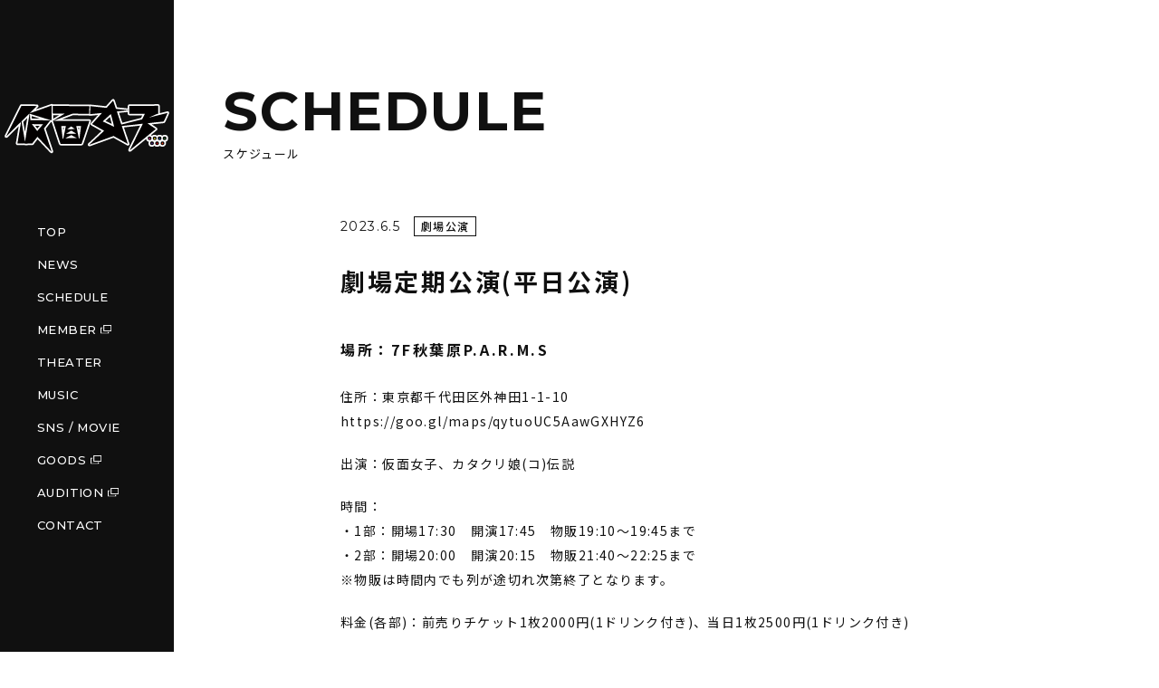

--- FILE ---
content_type: text/html; charset=UTF-8
request_url: https://kamen-joshi.com/mc-events/%E5%8A%87%E5%A0%B4%E5%AE%9A%E6%9C%9F%E5%85%AC%E6%BC%94%E5%B9%B3%E6%97%A5%E5%85%AC%E6%BC%94-32/?mc_id=204
body_size: 8630
content:
<!DOCTYPE html>
<html lang="ja">

<head>

  <meta charset="UTF-8">
  <title>

    
    劇場定期公演(平日公演) | 仮面女子-KamenJoshi- 公式サイト
    
  </title>
  <meta name="description" content="">
  <meta name="keywords" content="">
  <meta name="format-detection" content="telephone=no">
  <meta name="viewport" content="width=device-width,initial-scale=1,0">

  
  <link href="https://kamen-joshi.com/wp-content/themes/kamenjoshi/assets/css/common.css" rel="stylesheet">
  <link href="https://kamen-joshi.com/wp-content/themes/kamenjoshi/assets/css/main.css" rel="stylesheet">

    <link href="https://kamen-joshi.com/wp-content/themes/kamenjoshi/assets/css/calendar.css" rel="stylesheet">
  

  

  <script src="https://ajax.googleapis.com/ajax/libs/jquery/3.3.1/jquery.min.js"></script>

  
  
  <script src="https://kamen-joshi.com/wp-content/themes/kamenjoshi/assets/js/common.js"></script>

  <meta name='robots' content='max-image-preview:large' />
<link rel='dns-prefetch' href='//stats.wp.com' />
<link rel="alternate" title="oEmbed (JSON)" type="application/json+oembed" href="https://kamen-joshi.com/wp-json/oembed/1.0/embed?url=https%3A%2F%2Fkamen-joshi.com%2Fmc-events%2F%25e5%258a%2587%25e5%25a0%25b4%25e5%25ae%259a%25e6%259c%259f%25e5%2585%25ac%25e6%25bc%2594%25e5%25b9%25b3%25e6%2597%25a5%25e5%2585%25ac%25e6%25bc%2594-32%2F" />
<link rel="alternate" title="oEmbed (XML)" type="text/xml+oembed" href="https://kamen-joshi.com/wp-json/oembed/1.0/embed?url=https%3A%2F%2Fkamen-joshi.com%2Fmc-events%2F%25e5%258a%2587%25e5%25a0%25b4%25e5%25ae%259a%25e6%259c%259f%25e5%2585%25ac%25e6%25bc%2594%25e5%25b9%25b3%25e6%2597%25a5%25e5%2585%25ac%25e6%25bc%2594-32%2F&#038;format=xml" />
<style id='wp-img-auto-sizes-contain-inline-css' type='text/css'>
img:is([sizes=auto i],[sizes^="auto," i]){contain-intrinsic-size:3000px 1500px}
/*# sourceURL=wp-img-auto-sizes-contain-inline-css */
</style>
<style id='wp-emoji-styles-inline-css' type='text/css'>

	img.wp-smiley, img.emoji {
		display: inline !important;
		border: none !important;
		box-shadow: none !important;
		height: 1em !important;
		width: 1em !important;
		margin: 0 0.07em !important;
		vertical-align: -0.1em !important;
		background: none !important;
		padding: 0 !important;
	}
/*# sourceURL=wp-emoji-styles-inline-css */
</style>
<style id='wp-block-library-inline-css' type='text/css'>
:root{--wp-block-synced-color:#7a00df;--wp-block-synced-color--rgb:122,0,223;--wp-bound-block-color:var(--wp-block-synced-color);--wp-editor-canvas-background:#ddd;--wp-admin-theme-color:#007cba;--wp-admin-theme-color--rgb:0,124,186;--wp-admin-theme-color-darker-10:#006ba1;--wp-admin-theme-color-darker-10--rgb:0,107,160.5;--wp-admin-theme-color-darker-20:#005a87;--wp-admin-theme-color-darker-20--rgb:0,90,135;--wp-admin-border-width-focus:2px}@media (min-resolution:192dpi){:root{--wp-admin-border-width-focus:1.5px}}.wp-element-button{cursor:pointer}:root .has-very-light-gray-background-color{background-color:#eee}:root .has-very-dark-gray-background-color{background-color:#313131}:root .has-very-light-gray-color{color:#eee}:root .has-very-dark-gray-color{color:#313131}:root .has-vivid-green-cyan-to-vivid-cyan-blue-gradient-background{background:linear-gradient(135deg,#00d084,#0693e3)}:root .has-purple-crush-gradient-background{background:linear-gradient(135deg,#34e2e4,#4721fb 50%,#ab1dfe)}:root .has-hazy-dawn-gradient-background{background:linear-gradient(135deg,#faaca8,#dad0ec)}:root .has-subdued-olive-gradient-background{background:linear-gradient(135deg,#fafae1,#67a671)}:root .has-atomic-cream-gradient-background{background:linear-gradient(135deg,#fdd79a,#004a59)}:root .has-nightshade-gradient-background{background:linear-gradient(135deg,#330968,#31cdcf)}:root .has-midnight-gradient-background{background:linear-gradient(135deg,#020381,#2874fc)}:root{--wp--preset--font-size--normal:16px;--wp--preset--font-size--huge:42px}.has-regular-font-size{font-size:1em}.has-larger-font-size{font-size:2.625em}.has-normal-font-size{font-size:var(--wp--preset--font-size--normal)}.has-huge-font-size{font-size:var(--wp--preset--font-size--huge)}.has-text-align-center{text-align:center}.has-text-align-left{text-align:left}.has-text-align-right{text-align:right}.has-fit-text{white-space:nowrap!important}#end-resizable-editor-section{display:none}.aligncenter{clear:both}.items-justified-left{justify-content:flex-start}.items-justified-center{justify-content:center}.items-justified-right{justify-content:flex-end}.items-justified-space-between{justify-content:space-between}.screen-reader-text{border:0;clip-path:inset(50%);height:1px;margin:-1px;overflow:hidden;padding:0;position:absolute;width:1px;word-wrap:normal!important}.screen-reader-text:focus{background-color:#ddd;clip-path:none;color:#444;display:block;font-size:1em;height:auto;left:5px;line-height:normal;padding:15px 23px 14px;text-decoration:none;top:5px;width:auto;z-index:100000}html :where(.has-border-color){border-style:solid}html :where([style*=border-top-color]){border-top-style:solid}html :where([style*=border-right-color]){border-right-style:solid}html :where([style*=border-bottom-color]){border-bottom-style:solid}html :where([style*=border-left-color]){border-left-style:solid}html :where([style*=border-width]){border-style:solid}html :where([style*=border-top-width]){border-top-style:solid}html :where([style*=border-right-width]){border-right-style:solid}html :where([style*=border-bottom-width]){border-bottom-style:solid}html :where([style*=border-left-width]){border-left-style:solid}html :where(img[class*=wp-image-]){height:auto;max-width:100%}:where(figure){margin:0 0 1em}html :where(.is-position-sticky){--wp-admin--admin-bar--position-offset:var(--wp-admin--admin-bar--height,0px)}@media screen and (max-width:600px){html :where(.is-position-sticky){--wp-admin--admin-bar--position-offset:0px}}

/*# sourceURL=wp-block-library-inline-css */
</style><style id='global-styles-inline-css' type='text/css'>
:root{--wp--preset--aspect-ratio--square: 1;--wp--preset--aspect-ratio--4-3: 4/3;--wp--preset--aspect-ratio--3-4: 3/4;--wp--preset--aspect-ratio--3-2: 3/2;--wp--preset--aspect-ratio--2-3: 2/3;--wp--preset--aspect-ratio--16-9: 16/9;--wp--preset--aspect-ratio--9-16: 9/16;--wp--preset--color--black: #000000;--wp--preset--color--cyan-bluish-gray: #abb8c3;--wp--preset--color--white: #ffffff;--wp--preset--color--pale-pink: #f78da7;--wp--preset--color--vivid-red: #cf2e2e;--wp--preset--color--luminous-vivid-orange: #ff6900;--wp--preset--color--luminous-vivid-amber: #fcb900;--wp--preset--color--light-green-cyan: #7bdcb5;--wp--preset--color--vivid-green-cyan: #00d084;--wp--preset--color--pale-cyan-blue: #8ed1fc;--wp--preset--color--vivid-cyan-blue: #0693e3;--wp--preset--color--vivid-purple: #9b51e0;--wp--preset--gradient--vivid-cyan-blue-to-vivid-purple: linear-gradient(135deg,rgb(6,147,227) 0%,rgb(155,81,224) 100%);--wp--preset--gradient--light-green-cyan-to-vivid-green-cyan: linear-gradient(135deg,rgb(122,220,180) 0%,rgb(0,208,130) 100%);--wp--preset--gradient--luminous-vivid-amber-to-luminous-vivid-orange: linear-gradient(135deg,rgb(252,185,0) 0%,rgb(255,105,0) 100%);--wp--preset--gradient--luminous-vivid-orange-to-vivid-red: linear-gradient(135deg,rgb(255,105,0) 0%,rgb(207,46,46) 100%);--wp--preset--gradient--very-light-gray-to-cyan-bluish-gray: linear-gradient(135deg,rgb(238,238,238) 0%,rgb(169,184,195) 100%);--wp--preset--gradient--cool-to-warm-spectrum: linear-gradient(135deg,rgb(74,234,220) 0%,rgb(151,120,209) 20%,rgb(207,42,186) 40%,rgb(238,44,130) 60%,rgb(251,105,98) 80%,rgb(254,248,76) 100%);--wp--preset--gradient--blush-light-purple: linear-gradient(135deg,rgb(255,206,236) 0%,rgb(152,150,240) 100%);--wp--preset--gradient--blush-bordeaux: linear-gradient(135deg,rgb(254,205,165) 0%,rgb(254,45,45) 50%,rgb(107,0,62) 100%);--wp--preset--gradient--luminous-dusk: linear-gradient(135deg,rgb(255,203,112) 0%,rgb(199,81,192) 50%,rgb(65,88,208) 100%);--wp--preset--gradient--pale-ocean: linear-gradient(135deg,rgb(255,245,203) 0%,rgb(182,227,212) 50%,rgb(51,167,181) 100%);--wp--preset--gradient--electric-grass: linear-gradient(135deg,rgb(202,248,128) 0%,rgb(113,206,126) 100%);--wp--preset--gradient--midnight: linear-gradient(135deg,rgb(2,3,129) 0%,rgb(40,116,252) 100%);--wp--preset--font-size--small: 13px;--wp--preset--font-size--medium: 20px;--wp--preset--font-size--large: 36px;--wp--preset--font-size--x-large: 42px;--wp--preset--spacing--20: 0.44rem;--wp--preset--spacing--30: 0.67rem;--wp--preset--spacing--40: 1rem;--wp--preset--spacing--50: 1.5rem;--wp--preset--spacing--60: 2.25rem;--wp--preset--spacing--70: 3.38rem;--wp--preset--spacing--80: 5.06rem;--wp--preset--shadow--natural: 6px 6px 9px rgba(0, 0, 0, 0.2);--wp--preset--shadow--deep: 12px 12px 50px rgba(0, 0, 0, 0.4);--wp--preset--shadow--sharp: 6px 6px 0px rgba(0, 0, 0, 0.2);--wp--preset--shadow--outlined: 6px 6px 0px -3px rgb(255, 255, 255), 6px 6px rgb(0, 0, 0);--wp--preset--shadow--crisp: 6px 6px 0px rgb(0, 0, 0);}:where(.is-layout-flex){gap: 0.5em;}:where(.is-layout-grid){gap: 0.5em;}body .is-layout-flex{display: flex;}.is-layout-flex{flex-wrap: wrap;align-items: center;}.is-layout-flex > :is(*, div){margin: 0;}body .is-layout-grid{display: grid;}.is-layout-grid > :is(*, div){margin: 0;}:where(.wp-block-columns.is-layout-flex){gap: 2em;}:where(.wp-block-columns.is-layout-grid){gap: 2em;}:where(.wp-block-post-template.is-layout-flex){gap: 1.25em;}:where(.wp-block-post-template.is-layout-grid){gap: 1.25em;}.has-black-color{color: var(--wp--preset--color--black) !important;}.has-cyan-bluish-gray-color{color: var(--wp--preset--color--cyan-bluish-gray) !important;}.has-white-color{color: var(--wp--preset--color--white) !important;}.has-pale-pink-color{color: var(--wp--preset--color--pale-pink) !important;}.has-vivid-red-color{color: var(--wp--preset--color--vivid-red) !important;}.has-luminous-vivid-orange-color{color: var(--wp--preset--color--luminous-vivid-orange) !important;}.has-luminous-vivid-amber-color{color: var(--wp--preset--color--luminous-vivid-amber) !important;}.has-light-green-cyan-color{color: var(--wp--preset--color--light-green-cyan) !important;}.has-vivid-green-cyan-color{color: var(--wp--preset--color--vivid-green-cyan) !important;}.has-pale-cyan-blue-color{color: var(--wp--preset--color--pale-cyan-blue) !important;}.has-vivid-cyan-blue-color{color: var(--wp--preset--color--vivid-cyan-blue) !important;}.has-vivid-purple-color{color: var(--wp--preset--color--vivid-purple) !important;}.has-black-background-color{background-color: var(--wp--preset--color--black) !important;}.has-cyan-bluish-gray-background-color{background-color: var(--wp--preset--color--cyan-bluish-gray) !important;}.has-white-background-color{background-color: var(--wp--preset--color--white) !important;}.has-pale-pink-background-color{background-color: var(--wp--preset--color--pale-pink) !important;}.has-vivid-red-background-color{background-color: var(--wp--preset--color--vivid-red) !important;}.has-luminous-vivid-orange-background-color{background-color: var(--wp--preset--color--luminous-vivid-orange) !important;}.has-luminous-vivid-amber-background-color{background-color: var(--wp--preset--color--luminous-vivid-amber) !important;}.has-light-green-cyan-background-color{background-color: var(--wp--preset--color--light-green-cyan) !important;}.has-vivid-green-cyan-background-color{background-color: var(--wp--preset--color--vivid-green-cyan) !important;}.has-pale-cyan-blue-background-color{background-color: var(--wp--preset--color--pale-cyan-blue) !important;}.has-vivid-cyan-blue-background-color{background-color: var(--wp--preset--color--vivid-cyan-blue) !important;}.has-vivid-purple-background-color{background-color: var(--wp--preset--color--vivid-purple) !important;}.has-black-border-color{border-color: var(--wp--preset--color--black) !important;}.has-cyan-bluish-gray-border-color{border-color: var(--wp--preset--color--cyan-bluish-gray) !important;}.has-white-border-color{border-color: var(--wp--preset--color--white) !important;}.has-pale-pink-border-color{border-color: var(--wp--preset--color--pale-pink) !important;}.has-vivid-red-border-color{border-color: var(--wp--preset--color--vivid-red) !important;}.has-luminous-vivid-orange-border-color{border-color: var(--wp--preset--color--luminous-vivid-orange) !important;}.has-luminous-vivid-amber-border-color{border-color: var(--wp--preset--color--luminous-vivid-amber) !important;}.has-light-green-cyan-border-color{border-color: var(--wp--preset--color--light-green-cyan) !important;}.has-vivid-green-cyan-border-color{border-color: var(--wp--preset--color--vivid-green-cyan) !important;}.has-pale-cyan-blue-border-color{border-color: var(--wp--preset--color--pale-cyan-blue) !important;}.has-vivid-cyan-blue-border-color{border-color: var(--wp--preset--color--vivid-cyan-blue) !important;}.has-vivid-purple-border-color{border-color: var(--wp--preset--color--vivid-purple) !important;}.has-vivid-cyan-blue-to-vivid-purple-gradient-background{background: var(--wp--preset--gradient--vivid-cyan-blue-to-vivid-purple) !important;}.has-light-green-cyan-to-vivid-green-cyan-gradient-background{background: var(--wp--preset--gradient--light-green-cyan-to-vivid-green-cyan) !important;}.has-luminous-vivid-amber-to-luminous-vivid-orange-gradient-background{background: var(--wp--preset--gradient--luminous-vivid-amber-to-luminous-vivid-orange) !important;}.has-luminous-vivid-orange-to-vivid-red-gradient-background{background: var(--wp--preset--gradient--luminous-vivid-orange-to-vivid-red) !important;}.has-very-light-gray-to-cyan-bluish-gray-gradient-background{background: var(--wp--preset--gradient--very-light-gray-to-cyan-bluish-gray) !important;}.has-cool-to-warm-spectrum-gradient-background{background: var(--wp--preset--gradient--cool-to-warm-spectrum) !important;}.has-blush-light-purple-gradient-background{background: var(--wp--preset--gradient--blush-light-purple) !important;}.has-blush-bordeaux-gradient-background{background: var(--wp--preset--gradient--blush-bordeaux) !important;}.has-luminous-dusk-gradient-background{background: var(--wp--preset--gradient--luminous-dusk) !important;}.has-pale-ocean-gradient-background{background: var(--wp--preset--gradient--pale-ocean) !important;}.has-electric-grass-gradient-background{background: var(--wp--preset--gradient--electric-grass) !important;}.has-midnight-gradient-background{background: var(--wp--preset--gradient--midnight) !important;}.has-small-font-size{font-size: var(--wp--preset--font-size--small) !important;}.has-medium-font-size{font-size: var(--wp--preset--font-size--medium) !important;}.has-large-font-size{font-size: var(--wp--preset--font-size--large) !important;}.has-x-large-font-size{font-size: var(--wp--preset--font-size--x-large) !important;}
/*# sourceURL=global-styles-inline-css */
</style>

<style id='classic-theme-styles-inline-css' type='text/css'>
/*! This file is auto-generated */
.wp-block-button__link{color:#fff;background-color:#32373c;border-radius:9999px;box-shadow:none;text-decoration:none;padding:calc(.667em + 2px) calc(1.333em + 2px);font-size:1.125em}.wp-block-file__button{background:#32373c;color:#fff;text-decoration:none}
/*# sourceURL=/wp-includes/css/classic-themes.min.css */
</style>
<link rel='stylesheet' id='dashicons-css' href='https://kamen-joshi.com/wp-includes/css/dashicons.min.css?ver=6.9' type='text/css' media='all' />
<link rel='stylesheet' id='my-calendar-reset-css' href='https://kamen-joshi.com/wp-content/plugins/my-calendar/css/reset.css?ver=3.4.24' type='text/css' media='all' />
<link rel='stylesheet' id='my-calendar-style-css' href='https://kamen-joshi.com/wp-content/plugins/my-calendar/styles/twentytwentyone.css?ver=3.4.24-twentytwentyone-css' type='text/css' media='all' />
<style id='my-calendar-style-inline-css' type='text/css'>

/* Styles by My Calendar - Joseph C Dolson https://www.joedolson.com/ */

.mc-main .mc_theater .event-title, .mc-main .mc_theater .event-title a { background: #ff4093 !important; color: #000000 !important; }
.mc-main .mc_theater .event-title a:hover, .mc-main .mc_theater .event-title a:focus { background: #ff73c6 !important;}
.mc-main .mc_kamenjoshi_gaibu .event-title, .mc-main .mc_kamenjoshi_gaibu .event-title a { background: #9151f2 !important; color: #ffffff !important; }
.mc-main .mc_kamenjoshi_gaibu .event-title a:hover, .mc-main .mc_kamenjoshi_gaibu .event-title a:focus { background: #5e1ebf !important;}
.mc-main .mc_steamgirls_gaibu .event-title, .mc-main .mc_steamgirls_gaibu .event-title a { background: #31a7e3 !important; color: #000000 !important; }
.mc-main .mc_steamgirls_gaibu .event-title a:hover, .mc-main .mc_steamgirls_gaibu .event-title a:focus { background: #64daff !important;}
.mc-main .mc_photo_session .event-title, .mc-main .mc_photo_session .event-title a { background: #5fce8b !important; color: #000000 !important; }
.mc-main .mc_photo_session .event-title a:hover, .mc-main .mc_photo_session .event-title a:focus { background: #92ffbe !important;}
.mc-main .mc_media .event-title, .mc-main .mc_media .event-title a { background: #c6c954 !important; color: #000000 !important; }
.mc-main .mc_media .event-title a:hover, .mc-main .mc_media .event-title a:focus { background: #f9fc87 !important;}
.mc-main .mc_other .event-title, .mc-main .mc_other .event-title a { background: #ff973d !important; color: #000000 !important; }
.mc-main .mc_other .event-title a:hover, .mc-main .mc_other .event-title a:focus { background: #ffca70 !important;}
.mc-main {--primary-dark: #313233; --primary-light: #fff; --secondary-light: #fff; --secondary-dark: #000; --highlight-dark: #666; --highlight-light: #efefef; --category-mc_theater: #ff4093; --category-mc_kamenjoshi_gaibu: #9151f2; --category-mc_steamgirls_gaibu: #31a7e3; --category-mc_photo_session: #5fce8b; --category-mc_media: #c6c954; --category-mc_other: #ff973d; }
/*# sourceURL=my-calendar-style-inline-css */
</style>
<script type="text/javascript" src="https://kamen-joshi.com/wp-includes/js/jquery/jquery.min.js?ver=3.7.1" id="jquery-core-js"></script>
<script type="text/javascript" src="https://kamen-joshi.com/wp-includes/js/jquery/jquery-migrate.min.js?ver=3.4.1" id="jquery-migrate-js"></script>
<link rel="https://api.w.org/" href="https://kamen-joshi.com/wp-json/" /><link rel="EditURI" type="application/rsd+xml" title="RSD" href="https://kamen-joshi.com/xmlrpc.php?rsd" />
<meta name="generator" content="WordPress 6.9" />
<link rel='shortlink' href='https://kamen-joshi.com/?p=994' />

<script type="application/ld+json">
[{"@context":"https://schema.org","@type":"Event","name":"\u5287\u5834\u5b9a\u671f\u516c\u6f14(\u5e73\u65e5\u516c\u6f14)","description":"\u5834\u6240\uff1a7F\u79cb\u8449\u539fP.A.R.M.S \u4f4f\u6240\uff1a\u6771\u4eac\u90fd\u5343\u4ee3\u7530\u533a\u5916\u795e\u75301-1-10 https://goo.gl/ma&hellip;","image":"","url":"https://kamen-joshi.com/mc-events/%e5%8a%87%e5%a0%b4%e5%ae%9a%e6%9c%9f%e5%85%ac%e6%bc%94%e5%b9%b3%e6%97%a5%e5%85%ac%e6%bc%94-32/?mc_id=204","startDate":"2023-06-05T00:00:00+09:00","endDate":"2023-06-05T01:00:00+09:00","duration":"PT1H","eventAttendanceMode":"https://schema.org/OnlineEventAttendanceMode","location":{"@type":"VirtualLocation","url":"https://kamen-joshi.com/mc-events/%e5%8a%87%e5%a0%b4%e5%ae%9a%e6%9c%9f%e5%85%ac%e6%bc%94%e5%b9%b3%e6%97%a5%e5%85%ac%e6%bc%94-32/?mc_id=204"}}]
</script>
	<style>img#wpstats{display:none}</style>
		<link rel='canonical' href='https://kamen-joshi.com/mc-events/%e5%8a%87%e5%a0%b4%e5%ae%9a%e6%9c%9f%e5%85%ac%e6%bc%94%e5%b9%b3%e6%97%a5%e5%85%ac%e6%bc%94-32/?mc_id=204' />

</head>

<body class="wp-singular mc-events-template-default single single-mc-events postid-994 wp-theme-kamenjoshi single-mc-mc_body_204 single-body-event single-mc_theater single-past-event single-mc_primary_theater single-nonrecurring single-mc-1%e6%99%82%e9%96%93 single-mc-start-00-00 single-mc-event single-mc_rel_theater">

  <header class="header">

    
    <div class="header__logo-wrap">
      <a href="https://kamen-joshi.com/" class="header__logo-link">
        <picture>
          <source media="(min-width: 1025px)" srcset="https://kamen-joshi.com/wp-content/themes/kamenjoshi/assets/img/common/header_logo.svg">
          <source media="(max-width: 1024px)" srcset="https://kamen-joshi.com/wp-content/themes/kamenjoshi/assets/img/common/header_logo_sp.svg">
          <img src="https://kamen-joshi.com/wp-content/themes/kamenjoshi/assets/img/common/header_logo.svg" alt="仮面女子">
        </picture>
      </a>
    </div>

    

    <nav class="header__nav">
      <div class="logo-wrap sp"><a href="https://kamen-joshi.com/" class="logo-link"><img src="https://kamen-joshi.com/wp-content/themes/kamenjoshi/assets/img/common/header_logo_sp.svg" alt="仮面女子"></a></div>
      <ul class="menu">
        <li class="menu__item"><a href="https://kamen-joshi.com/" class="menu__link">TOP</a></li>
        <li class="menu__item"><a href="https://kamen-joshi.com/news/" class="menu__link">NEWS</a></li>
        <li class="menu__item"><a href="https://kamen-joshi.com/schedule/" class="menu__link">SCHEDULE</a></li>
        <li class="menu__item"><a href="https://kleeblatt-inc.com/a_t_artist/kamen-joshi/" class="menu__link menu__link--blank" target="_blank">MEMBER</a></li>
        <li class="menu__item"><a href="https://kamen-joshi.com/theater/" class="menu__link">THEATER</a></li>
        <li class="menu__item"><a href="https://kamen-joshi.com/music/" class="menu__link">MUSIC</a></li>
        <li class="menu__item"><a href="https://kamen-joshi.com/sns_movie/" class="menu__link">SNS / MOVIE</a></li>
        <li class="menu__item"><a href="https://www.muevo-com.jp/campaigns/417/store" class="menu__link menu__link--blank" target="_blank">GOODS</a></li>
        <li class="menu__item"><a href="https://kleeblatt-inc.com/audition/" class="menu__link menu__link--blank" target="_blank">AUDITION</a></li>
        <li class="menu__item"><a href="https://kamen-joshi.com/contact/" class="menu__link">CONTACT</a></li>
      </ul>
    </nav>
    <p class="menu-trigger sp">
      <span></span>
      <span></span>
      <span></span>
    </p>
  </header>

  <main class="main main--news-detail">

    <h1 class="under-ttl"><span class="en">SCHEDULE</span><span class="jp">スケジュール</span></h1>

    
    <div class="news detail">

      <div class="detail__info">
<p class="date">2023.6.5</p>
<p class="cat-row">
<span class="cat cat--event"><span class="cat__txt theater"></span></span>
</p>
</div>
<h2 class="detail__ttl">劇場定期公演(平日公演)</h2>
<div class="detail__content">
<h2 class="detail__ttl"><span style="font-size: 16px">場所：7F秋葉原P.A.R.M.S</span></h2>
<div class="detail__content">
<div class="detail__content">
<p>住所：東京都千代田区外神田1-1-10<br />
<a href="https://goo.gl/maps/qytuoUC5AawGXHYZ6">https://goo.gl/maps/qytuoUC5AawGXHYZ6</a></p>
<p>出演：仮面女子、カタクリ娘(コ)伝説</p>
<p>時間：<br />
・1部：開場17:30　開演17:45　物販19:10～19:45まで<br />
・2部：開場20:00　開演20:15　物販21:40～22:25まで<br />
※物販は時間内でも列が途切れ次第終了となります。</p>
<p>料金(各部)：前売りチケット1枚2000円(1ドリンク付き)、当日1枚2500円(1ドリンク付き)</p>
<p>チケット予約方法<br />
<a href="https://www.funity.jp/tickets/alicedream/showlist">https://www.funity.jp/tickets/alicedream/showlist</a></p>
<p>※当日券も発売予定です</p>
<p>劇場URL：<br />
<a href="https://kamen-joshi.com/theater/">https://kamen-joshi.com/theater/</a></p>
</div>
</div>

</div><ul></ul>
<!-- detailsテンプレートbk -->
<!-- <span class="event-time value-title" title="{dtstart}">{time}<span class="time-separator"> - </span><span class="end-time value-title" title="{dtend}">{endtime}</span></span>
{image before="<div class='mc-event-image'>" after="</div>"}
<div class="event-data">
  {runtime before="<p class='mc-runtime'>" after="</p>"}
  {categories before="<p class='mc-categories'>" after="</p>"}
</div>
<div class="sub-details">
  {hcard before="<div class='mc-location'>" after="</div>"}
  {description before="<div class='mc-description'>" after="</div>"}
  {map before="<div class='mc-map'>" after="</div>"}
</div> -->

      <div class="detail__btn-row">

        <span class="btn-wrap"><a href="https://kamen-joshi.com/schedule/" class="btn btn--top">SCHEDULE TOP</a></span>

      </div>

    </div>

    
  </main>


	<footer class="footer">

    <div class="footer__logo-wrap"><img src="https://kamen-joshi.com/wp-content/themes/kamenjoshi/assets/img/common/header_logo.svg" alt="仮面女子"></div>

    <nav class="footer__nav">
      <ul class="menu">
        <li class="menu__item"><a href="https://kamen-joshi.com/" class="menu__link">TOP</a></li>
        <li class="menu__item"><a href="https://kamen-joshi.com/news/" class="menu__link">NEWS</a></li>
        <li class="menu__item"><a href="https://kamen-joshi.com/schedule/" class="menu__link">SCHEDULE</a></li>
        <li class="menu__item"><a href="https://kleeblatt-inc.com/a_t_artist/kamen-joshi/" class="menu__link menu__link--blank" target="_blank">MEMBER</a></li>
        <li class="menu__item"><a href="https://kamen-joshi.com/theater/" class="menu__link">THEATER</a></li>
        <li class="menu__item"><a href="https://kamen-joshi.com/music/" class="menu__link">MUSIC</a></li>
        <li class="menu__item"><a href="https://kamen-joshi.com/sns_movie/" class="menu__link">SNS / MOVIE</a></li>
        <li class="menu__item"><a href="https://kleeblatt-inc.com/audition/" class="menu__link menu__link--blank" target="_blank">AUDITION</a></li>
        <li class="menu__item"><a href="https://www.muevo-com.jp/campaigns/417/store" class="menu__link menu__link--blank" target="_blank">GOODS</a></li>
        <li class="menu__item"><a href="https://kamen-joshi.com/contact/" class="menu__link">CONTACT</a></li>
      </ul>
    </nav>

    <div class="sns">
      <a href="https://twitter.com/AliceProject_mb?s=20" class="sns__link" target="_blank"><img src="https://kamen-joshi.com/wp-content/themes/kamenjoshi/assets/img/common/ic_twitter.svg" alt="twitter" class="sns__ic"></a>
      <a href="https://www.instagram.com/kamenjoshi/" class="sns__link" target="_blank"><img src="https://kamen-joshi.com/wp-content/themes/kamenjoshi/assets/img/common/ic_instagram.svg" alt="instagram" class="sns__ic"></a>
      <a href="https://www.facebook.com/kamenjoshi" class="sns__link" target="_blank"><img src="https://kamen-joshi.com/wp-content/themes/kamenjoshi/assets/img/common/ic_facebook.svg" alt="facebook" class="sns__ic"></a>
      <a href="https://www.youtube.com/c/aliceprojectcompany" class="sns__link" target="_blank"><img src="https://kamen-joshi.com/wp-content/themes/kamenjoshi/assets/img/common/ic_youtube.svg" alt="youtube" class="sns__ic"></a>
    </div>

    <nav class="footer__nav2">
      <ul class="menu">
        <li class="menu__item"><a href="https://kleeblatt-inc.com/" class="menu__link" target="_blank">運営会社</a></li>
        <!-- <li class="menu__item"><a href="https://kamen-joshi.com/" class="menu__link">サイトマップ</a></li> -->
      </ul>
    </nav>

    <p class="copyright">© Kleeblatt inc. Allright reserve.</p>

	</footer>
<script>
$(function(){

  $('.mc-categories').prependTo('.cat-row');

});
</script>

<script type="speculationrules">
{"prefetch":[{"source":"document","where":{"and":[{"href_matches":"/*"},{"not":{"href_matches":["/wp-*.php","/wp-admin/*","/wp-content/uploads/*","/wp-content/*","/wp-content/plugins/*","/wp-content/themes/kamenjoshi/*","/*\\?(.+)"]}},{"not":{"selector_matches":"a[rel~=\"nofollow\"]"}},{"not":{"selector_matches":".no-prefetch, .no-prefetch a"}}]},"eagerness":"conservative"}]}
</script>
<script type="text/javascript" id="jetpack-stats-js-before">
/* <![CDATA[ */
_stq = window._stq || [];
_stq.push([ "view", JSON.parse("{\"v\":\"ext\",\"blog\":\"218617730\",\"post\":\"994\",\"tz\":\"9\",\"srv\":\"kamen-joshi.com\",\"j\":\"1:14.7\"}") ]);
_stq.push([ "clickTrackerInit", "218617730", "994" ]);
//# sourceURL=jetpack-stats-js-before
/* ]]> */
</script>
<script type="text/javascript" src="https://stats.wp.com/e-202605.js" id="jetpack-stats-js" defer="defer" data-wp-strategy="defer"></script>
<script type="text/javascript" src="https://kamen-joshi.com/wp-includes/js/dist/dom-ready.min.js?ver=f77871ff7694fffea381" id="wp-dom-ready-js"></script>
<script type="text/javascript" src="https://kamen-joshi.com/wp-includes/js/dist/hooks.min.js?ver=dd5603f07f9220ed27f1" id="wp-hooks-js"></script>
<script type="text/javascript" src="https://kamen-joshi.com/wp-includes/js/dist/i18n.min.js?ver=c26c3dc7bed366793375" id="wp-i18n-js"></script>
<script type="text/javascript" id="wp-i18n-js-after">
/* <![CDATA[ */
wp.i18n.setLocaleData( { 'text direction\u0004ltr': [ 'ltr' ] } );
//# sourceURL=wp-i18n-js-after
/* ]]> */
</script>
<script type="text/javascript" id="wp-a11y-js-translations">
/* <![CDATA[ */
( function( domain, translations ) {
	var localeData = translations.locale_data[ domain ] || translations.locale_data.messages;
	localeData[""].domain = domain;
	wp.i18n.setLocaleData( localeData, domain );
} )( "default", {"translation-revision-date":"2026-01-23 14:37:58+0000","generator":"GlotPress\/4.0.3","domain":"messages","locale_data":{"messages":{"":{"domain":"messages","plural-forms":"nplurals=1; plural=0;","lang":"ja_JP"},"Notifications":["\u901a\u77e5"]}},"comment":{"reference":"wp-includes\/js\/dist\/a11y.js"}} );
//# sourceURL=wp-a11y-js-translations
/* ]]> */
</script>
<script type="text/javascript" src="https://kamen-joshi.com/wp-includes/js/dist/a11y.min.js?ver=cb460b4676c94bd228ed" id="wp-a11y-js"></script>
<script type="text/javascript" id="mc.mcjs-js-extra">
/* <![CDATA[ */
var my_calendar = {"grid":"false","list":"false","mini":"true","ajax":"false","links":"false","newWindow":"\u65b0\u898f\u30bf\u30d6"};
//# sourceURL=mc.mcjs-js-extra
/* ]]> */
</script>
<script type="text/javascript" src="https://kamen-joshi.com/wp-content/plugins/my-calendar/js/mcjs.min.js?ver=3.4.24" id="mc.mcjs-js"></script>
<script id="wp-emoji-settings" type="application/json">
{"baseUrl":"https://s.w.org/images/core/emoji/17.0.2/72x72/","ext":".png","svgUrl":"https://s.w.org/images/core/emoji/17.0.2/svg/","svgExt":".svg","source":{"concatemoji":"https://kamen-joshi.com/wp-includes/js/wp-emoji-release.min.js?ver=6.9"}}
</script>
<script type="module">
/* <![CDATA[ */
/*! This file is auto-generated */
const a=JSON.parse(document.getElementById("wp-emoji-settings").textContent),o=(window._wpemojiSettings=a,"wpEmojiSettingsSupports"),s=["flag","emoji"];function i(e){try{var t={supportTests:e,timestamp:(new Date).valueOf()};sessionStorage.setItem(o,JSON.stringify(t))}catch(e){}}function c(e,t,n){e.clearRect(0,0,e.canvas.width,e.canvas.height),e.fillText(t,0,0);t=new Uint32Array(e.getImageData(0,0,e.canvas.width,e.canvas.height).data);e.clearRect(0,0,e.canvas.width,e.canvas.height),e.fillText(n,0,0);const a=new Uint32Array(e.getImageData(0,0,e.canvas.width,e.canvas.height).data);return t.every((e,t)=>e===a[t])}function p(e,t){e.clearRect(0,0,e.canvas.width,e.canvas.height),e.fillText(t,0,0);var n=e.getImageData(16,16,1,1);for(let e=0;e<n.data.length;e++)if(0!==n.data[e])return!1;return!0}function u(e,t,n,a){switch(t){case"flag":return n(e,"\ud83c\udff3\ufe0f\u200d\u26a7\ufe0f","\ud83c\udff3\ufe0f\u200b\u26a7\ufe0f")?!1:!n(e,"\ud83c\udde8\ud83c\uddf6","\ud83c\udde8\u200b\ud83c\uddf6")&&!n(e,"\ud83c\udff4\udb40\udc67\udb40\udc62\udb40\udc65\udb40\udc6e\udb40\udc67\udb40\udc7f","\ud83c\udff4\u200b\udb40\udc67\u200b\udb40\udc62\u200b\udb40\udc65\u200b\udb40\udc6e\u200b\udb40\udc67\u200b\udb40\udc7f");case"emoji":return!a(e,"\ud83e\u1fac8")}return!1}function f(e,t,n,a){let r;const o=(r="undefined"!=typeof WorkerGlobalScope&&self instanceof WorkerGlobalScope?new OffscreenCanvas(300,150):document.createElement("canvas")).getContext("2d",{willReadFrequently:!0}),s=(o.textBaseline="top",o.font="600 32px Arial",{});return e.forEach(e=>{s[e]=t(o,e,n,a)}),s}function r(e){var t=document.createElement("script");t.src=e,t.defer=!0,document.head.appendChild(t)}a.supports={everything:!0,everythingExceptFlag:!0},new Promise(t=>{let n=function(){try{var e=JSON.parse(sessionStorage.getItem(o));if("object"==typeof e&&"number"==typeof e.timestamp&&(new Date).valueOf()<e.timestamp+604800&&"object"==typeof e.supportTests)return e.supportTests}catch(e){}return null}();if(!n){if("undefined"!=typeof Worker&&"undefined"!=typeof OffscreenCanvas&&"undefined"!=typeof URL&&URL.createObjectURL&&"undefined"!=typeof Blob)try{var e="postMessage("+f.toString()+"("+[JSON.stringify(s),u.toString(),c.toString(),p.toString()].join(",")+"));",a=new Blob([e],{type:"text/javascript"});const r=new Worker(URL.createObjectURL(a),{name:"wpTestEmojiSupports"});return void(r.onmessage=e=>{i(n=e.data),r.terminate(),t(n)})}catch(e){}i(n=f(s,u,c,p))}t(n)}).then(e=>{for(const n in e)a.supports[n]=e[n],a.supports.everything=a.supports.everything&&a.supports[n],"flag"!==n&&(a.supports.everythingExceptFlag=a.supports.everythingExceptFlag&&a.supports[n]);var t;a.supports.everythingExceptFlag=a.supports.everythingExceptFlag&&!a.supports.flag,a.supports.everything||((t=a.source||{}).concatemoji?r(t.concatemoji):t.wpemoji&&t.twemoji&&(r(t.twemoji),r(t.wpemoji)))});
//# sourceURL=https://kamen-joshi.com/wp-includes/js/wp-emoji-loader.min.js
/* ]]> */
</script>
</body>

</html>

--- FILE ---
content_type: text/css
request_url: https://kamen-joshi.com/wp-content/themes/kamenjoshi/assets/css/calendar.css
body_size: 3369
content:
#calendar {
  /* Date/times */
  /* Navigation */
  /* hCard */
  /* Jumpbox */
  /* List View */
  /* Single view */
}
#calendar .my-calendar-header *, #calendar .mc_bottomnav *, #calendar .mc-main * {
  line-height: 1.62;
}
#calendar .mc-main .my-calendar-header, #calendar .mc-main .my-calendar-footer {
  padding: 0.5em;
  background: #e3e3e3;
  background: var(--secondary-light);
  color: var(--secondary-dark);
}
#calendar .mc-main .my-calendar-header a, #calendar .mc-main .my-calendar-footer a {
  color: #B40707;
}
#calendar .mc-main a {
  border-bottom: none;
  display: inline;
}
#calendar .mc-main .details ul, #calendar .mc-main .details ol, #calendar .mc-main details li {
  margin: 0.25em 0 0.5em 3em;
}
#calendar .mc-main .maybe-hide {
  border: 0;
  clip: rect(1px, 1px, 1px, 1px);
  -webkit-clip-path: inset(50%);
          clip-path: inset(50%);
  height: 1px;
  margin: -1px;
  overflow: hidden;
  padding: 0;
  position: absolute !important;
  width: 1px;
  word-wrap: normal !important;
  color: inherit;
}
#calendar .my-calendar-header > div:nth-of-type(1), #calendar .mc_bottomnav > div:nth-of-type(1) {
  margin-left: 0;
  width: 100%;
}
#calendar .my-calendar-header > div:nth-of-type(last), #calendar .mc_bottomnav > div:nth-of-type(last) {
  margin-right: 0;
}
#calendar .mc-main .my-calendar-header span, #calendar .mc-main .my-calendar-header a,
#calendar .mc-main .mc_bottomnav span, #calendar .mc-main .mc_bottomnav a,
#calendar .mc-main .my-calendar-header select, #calendar .mc-main .my-calendar-header input,
#calendar .mc-main .mc_bottomnav select, #calendar .mc-main .mc_bottomnav input,
#calendar .mc-main .my-calendar-header input[type=submit], #calendar .mc-main .mc_bottomnav input[type=submit] {
  font-size: 16px;
  font-weight: 500;
  text-decoration: none;
}
#calendar .mc-main span.category-color-sample {
  border: none !important;
  box-shadow: none !important;
}
#calendar .mc-main .my-calendar-header a:hover, #calendar .mc-main .my-calendar-footer a:hover,
#calendar .mc-main .my-calendar-header a:focus, #calendar .mc-main .my-calendar-footer a:focus {
  text-decoration: none;
  outline: 1px solid;
  outline-offset: 2px;
  border-radius: 3px;
}
#calendar .mc-main .my-calendar-header input:hover, #calendar .mc-main .my-calendar-header input:focus {
  outline-offset: 0;
  border-radius: 0;
}
#calendar .mc-main.calendar, #calendar .mc-main table {
  width: 100% !important;
}
#calendar .mc-main table {
  position: relative;
  border-collapse: collapse;
  table-layout: fixed;
}
#calendar .mc-main.list .my-calendar-month, #calendar .mc-main .heading {
  font-size: 20px;
  color: #313233;
  color: var(--primary-dark);
  text-align: center;
  margin: 0;
}
#calendar .mc-main .heading {
  color: #fff;
  font-size: 2.4rem;
  letter-spacing: 0.1em;
  font-weight: 500;
  line-height: 1.5;
  background: #101010;
  margin-bottom: 15px;
  border-left: 10px solid #B40707;
  padding: 7px 10px 7px 15px;
  text-align: left;
}
@media (max-width: 1024px) {
  #calendar .mc-main .heading {
    font-size: 1.8rem;
  }
}
#calendar .mc-main th {
  font-size: 16px;
  line-height: 1.5;
  text-align: center;
  padding: 4px 0;
  background: #fff !important;
  background: var(--primary-light) !important;
  color: #313233 !important;
  color: var(--primary-dark) !important;
  border-bottom: 1px solid var(--highlight-dark);
}
#calendar .mc-main th abbr, #calendar .mc-main .event-time abbr {
  border-bottom: none;
  text-decoration: none;
}
#calendar .mc-main td {
  border: 1px solid #efefef;
  border: 1px solid var(--highlight-light);
  padding: 0 !important;
  height: 6em;
}
#calendar .mc-main.mini td {
  height: auto;
}
#calendar .mc-main td .event-title {
  font-size: 12px;
}
#calendar .mc-main {
  position: relative;
}
#calendar .mc-main .event-title {
  margin: 0 !important;
  font-size: 24px;
  text-transform: none;
  letter-spacing: normal;
}
#calendar .mc-main .event-title a {
  display: block;
  line-height: 1.5;
  padding: 4px 6px;
  position: relative;
  border-bottom: none;
  box-shadow: none;
  text-align: center;
  color: #fff !important;
  font-weight: 500;
}
@media (max-width: 1024px) {
  #calendar .mc-main .event-title a {
    font-size: 1rem;
    line-height: 1.2;
    padding: 2px;
  }
}
#calendar .my-calendar-prev a:before,
#calendar .my-calendar-next a:after,
#calendar .mc-export a:before,
#calendar .mc-main .time-block:before,
#calendar .mc-main .sharing .ical a:before,
#calendar .mc-main .sharing .gcal a:before,
#calendar .mc-main .sharing .mc-details a:before,
#calendar .mc-main .mc-format a:before,
#calendar .mc-main .mc-format span:before,
#calendar .mc-main .mc-print a:before,
#calendar .mc-main .mc-list .event-date button:nth-of-type(1):before {
  font-family: "dashicons";
  vertical-align: middle;
  position: relative;
  top: -2px;
  margin-right: 2px;
}
#calendar .mc-main .event-title .has-image {
  padding-left: 24px;
}
#calendar .mc-main.mini .event-title {
  padding: 10px 30px 9px 5px;
}
#calendar .mc-main.mini .has-events .active-toggle {
  background: #efefef;
  background: var(--secondary-light);
  color: #000;
  color: var(--secondary-dark);
}
#calendar .mc-main.mini .event-title .category-icon {
  position: relative;
  margin-right: 4px;
  top: 0;
  left: 0;
}
#calendar .mc-main .mc-print a:before {
  content: "\f497";
}
#calendar .mc-main .mc-format .list:before {
  content: "\f163";
}
#calendar .mc-main .mc-format .grid:before {
  content: "\f508";
}
#calendar .mc-main .event-title .category-icon, #calendar .mc-main .category-color-sample .category-icon {
  position: absolute;
  top: 6px;
  left: 4px;
  box-shadow: none;
  background: transparent;
  display: inline;
  vertical-align: middle;
}
#calendar .mc-main .category-key .category-color-sample {
  padding-right: 4px;
}
#calendar .mc-main .category-color-sample .category-icon {
  position: static;
}
#calendar .mc-main .calendar-event .details, #calendar .mc-main .calendar-events {
  position: fixed;
  left: 50%;
  top: 50%;
  transform: translate(-50%, -50%);
  width: 90%;
  max-width: 800px;
  z-index: 999999;
  background: #FFDBEB;
  box-shadow: 0 3px 6px rgba(0, 0, 0, 0.16);
  color: #000000;
  border-radius: 10px;
}
#calendar .mc-main .calendar-events {
  width: 110%;
  left: -5%;
}
#calendar .mc-main .mc-event {
  word-break: normal;
  padding: 2px 5% 0;
}
#calendar .mc-main .calendar-events .mc-event:nth-of-type(1n+1) {
  border-top: 1px solid var(--highlight-dark);
}
#calendar .mc-main .details {
  padding: 2rem 4rem;
}
#calendar .mc-main.mini .details {
  padding: 16px;
  border-top: 1px solid #666;
  border-top: 1px solid var(--highlight-dark);
}
#calendar .mc-main .list-event .details {
  padding: 0;
  margin-top: 1em;
}
#calendar .mc-main .list-event .event-title {
  padding: 0.25em;
  border-radius: 0 10px 10px 0;
}
#calendar .mc-main .mc-list .event-date button {
  display: inline-block;
  width: auto;
  text-align: left;
  background-color: transparent;
  color: #000;
  color: var(--primary-dark);
}
#calendar .mc-main .mc-list .event-date button:hover,
#calendar .mc-main .mc-list .event-date button:focus {
  background: transparent;
}
#calendar .mc-main .mc-list .event-date button:nth-of-type(1):before {
  content: "\f132";
  top: 0;
  margin-right: 3px;
}
#calendar .mc-main .mc-list .event-date button:nth-of-type(1)[aria-expanded=true]:before {
  content: "\f460";
}
#calendar .mc-main .mc-list .details .address {
  padding-right: 0;
}
#calendar .mc-main .mc-list .details > p {
  padding: 0.5em;
}
#calendar .mc-main .close img {
  width: auto !important;
  height: auto !important;
  padding: 2px 2px 0;
}
#calendar .mc-main button.close {
  position: absolute;
  right: -20px;
  top: -20px;
  width: 64px;
  height: 64px;
  border-radius: 50%;
  background: #E74290 !important;
  border: solid 2px #E74290 !important;
  transition: 0.3s ease;
  box-shadow: 0 3px 6px rgba(0, 0, 0, 0.16);
  cursor: pointer;
}
#calendar .mc-main button.close:before, #calendar .mc-main button.close:after {
  content: "";
  display: block;
  position: absolute;
  width: 30px;
  height: 4px;
  background: #fff;
  top: calc(50% - 2px);
  left: calc(50% - 15px);
}
#calendar .mc-main button.close:before {
  transform: rotate(45deg);
}
#calendar .mc-main button.close:after {
  transform: rotate(-45deg);
}
@media (max-width: 1024px) {
  #calendar .mc-main button.close {
    top: -10px;
    right: -10px;
    width: 40px;
    height: 40px;
  }
  #calendar .mc-main button.close:before, #calendar .mc-main button.close:after {
    width: 20px;
    height: 2px;
    top: calc(50% - 1px);
    left: calc(50% - 10px);
  }
}
#calendar .mc-main button.close * {
  display: none;
}
#calendar .mc-main.mini .close {
  left: auto;
  right: 0;
  font-size: 18px;
}
#calendar .mc-main .close:hover, #calendar .mc-main .close:focus {
  outline: none;
  background: #fff !important;
}
#calendar .mc-main .close:hover:before, #calendar .mc-main .close:hover:after, #calendar .mc-main .close:focus:before, #calendar .mc-main .close:focus:after {
  background: #E74290;
}
#calendar .mc-main .details .category-icon {
  width: auto;
}
#calendar .mc-main .details img.alignleft {
  width: auto;
  float: left;
  margin: 0 20px 10px 0;
}
#calendar .mc-main .details img.alignright {
  width: auto;
  float: left;
  margin: 0 0 10px 20px;
}
#calendar .mc-main .details img.aligncenter {
  width: auto;
  display: block;
  margin: 0 auto 10px;
}
#calendar .mc-main .details p {
  margin: 0 0 20px;
  font-size: 1.4rem;
  line-height: 1.7142857143;
}
#calendar .mc-main .time-block {
  float: right;
}
#calendar .mc-main.mini .time-block {
  float: none;
  font-size: 14px;
}
#calendar .mc-main .time-block p {
  color: #000;
  color: var(--secondary-dark);
  display: inline-block;
  margin: 0 !important;
  background: #fff;
  background: var(--primary-light);
  padding: 0 0.25em !important;
}
#calendar .mc-main .time-block:before {
  content: "\f469";
  vertical-align: top;
  margin-right: 4px;
}
#calendar .mc-main .time-block .mc-event-date {
  display: block;
}
#calendar .mc-main .mc-event-date {
  font-weight: 700;
  color: #333;
  color: var(--primary-dark);
}
#calendar .mc-main .mc-date {
  display: block;
  padding: 0 7px;
  font-size: 14px;
  text-align: center;
}
#calendar .mc-main.mini .mc-date {
  text-align: center;
  padding: 0;
}
#calendar .mc-main.mini .has-events.current-day a.mc-date {
  color: #000;
  color: var(--secondary-dark);
  background: #eee;
  background: var(--secondary-light);
  border-top: 0px solid;
}
#calendar .mc-main.mini .has-events.current-day a.mc-date:hover,
#calendar .mc-main.mini .has-events.current-day a.mc-date:focus {
  background: #000;
  background: var(--primary-dark);
  color: #eee;
  color: var(--primary-light);
}
#calendar .mc-main .nextmonth {
  background: rgba(200, 200, 200, 0.1);
}
#calendar .mc-main .nextmonth .mc-date {
  background: transparent;
}
#calendar .mc-main .has-events .mc-date {
  font-weight: 700;
  background: #D8D8D8;
  color: #6B6B6B;
}
#calendar .mc-main .current-day {
  border-bottom: 5px solid #B40707;
}
#calendar .mc-main .has-events a.mc-date {
  color: #fff;
  color: var(--primary-light);
  background: #333;
  background: var(--primary-dark);
}
#calendar .mc-main .has-events a.mc-date:hover,
#calendar .mc-main .has-events a.mc-date:focus {
  color: #333;
  color: var(--primary-dark);
  background: #fff;
  background: var(--primary-light);
}
#calendar .mc-main .mc-single {
  font-size: 24px;
  margin: 0 0 0.5em;
}
#calendar .my-calendar-nav ul, #calendar .mc-main .category-key ul, #calendar .mc-main .mc-export ul, #calendar .mc-main .mc-list {
  margin: 0 !important;
  padding: 0 !important;
}
#calendar .my-calendar-footer .category-key ul,
#calendar .my-calendar-header .category-key ul {
  display: flex;
  flex-wrap: wrap;
  -moz-column-gap: 0.5rem;
       column-gap: 0.5rem;
}
#calendar .my-calendar-nav ul {
  -moz-column-gap: 0.5rem;
       column-gap: 0.5rem;
  justify-content: space-between;
}
#calendar .mc-main .mc-time .week {
  padding-left: 3px;
  padding-right: 3px;
  border-left: 1px solid #bbb;
  border-right: 1px solid #bbb;
}
#calendar .mc-export a:before {
  margin-right: 3px;
}
#calendar .mc-export .rss a:before {
  content: "\f303";
}
#calendar .mc-export .ics a:before {
  content: "\f508";
}
#calendar .mc-download .google a:before,
#calendar .mc-download .outlook a:before {
  content: "\f316";
}
#calendar .my-calendar-prev a:before {
  content: "\f341";
}
#calendar .my-calendar-next a:after {
  content: "\f345";
  margin-left: 3px;
}
#calendar .mc-main .category-key li a {
  padding: 2px 4px;
  border: 1px solid transparent;
  border-radius: 3px;
}
#calendar .mc-main .category-key li.current a {
  border: 1px solid var(--highlight-dark);
  background-color: var(--primary-light);
}
#calendar .mc-main .my-calendar-header .no-icon,
#calendar .mc-main .mc_bottomnav .no-icon {
  display: inline-block;
  width: 16px;
  height: 16px;
  vertical-align: middle;
  margin: 0 0.25em;
  border-radius: 16px;
  position: relative;
  top: -2px;
  border: 1px solid #fff;
}
#calendar .details .longdesc {
  margin: 1em 0;
}
#calendar .mc-main .address {
  clear: right;
}
#calendar .single-event .address,
#calendar .mc-main .address {
  margin: 0.5em 0 1em 1em;
  float: right;
  border-radius: 10px 0 0 10px;
  padding: 10px;
  width: 50%;
  max-width: 250px;
  background: rgba(255, 255, 255, 0.15);
}
#calendar .single-event .address {
  float: none;
  margin-left: 0;
  padding: 0;
}
#calendar .mc-main.mini .address {
  margin: 15px 0;
  float: none;
  width: 100%;
  border-radius: 10px;
  max-width: 100%;
}
#calendar .single-event .address .street-address,
#calendar .mc-main .address .street-address {
  display: inline;
}
#calendar .single-event .address .street-address:nth-of-type(2):before,
#calendar .mc-main .address .street-address:nth-of-type(2):before {
  content: ", ";
}
#calendar .mc-author-card, #calendar .mc-host-card, #calendar .sharing {
  clear: both;
}
#calendar .mc-author-card, #calendar .mc-host-card {
  margin-top: 1em;
  background: #fcfcfc;
  color: #333;
  font-size: 14px;
  align-items: end;
}
#calendar .mc-main .my-calendar-date-switcher select {
  width: auto;
  margin: 0;
  height: auto;
}
#calendar .mc-main .my-calendar-date-switcher input[type=submit] {
  min-width: 2em;
  width: auto;
}
#calendar .mc-main .mc-list li, #calendar .mc-day {
  position: relative;
}
#calendar .mc-main li.current-day {
  border-left: 5px solid var(--highlight-dark);
}
#calendar .mc-main li.current-day button:nth-of-type(1) {
  position: relative;
  left: -5px;
}
#calendar .mc-main .mc-list .mc-events {
  list-style-type: none !important;
  padding: 10px;
  background: rgba(0, 0, 0, 0.03);
  margin: 0;
}
#calendar .mc-main .mc-list .mc-events.odd {
  padding: 10px;
  background: none;
}
#calendar .mc-main .list-event .event-title {
  display: inline-block;
}
#calendar .mc-main .details .sharing {
  clear: both;
  margin: 0.5em 0;
}
#calendar .mc-main .sharing p {
  display: inline-block;
  padding: 0.5em 0.5em 0.5em 0;
}
#calendar .mc-main.mini .sharing p {
  font-size: 14px;
  padding: 0 0.25em 0 0;
  margin-bottom: 10px;
}
#calendar .mc-main .sharing .ical a:before, #calendar .mc-main .sharing .gcal a:before {
  content: "\f502";
}
#calendar .mc-main .sharing .mc-details a:before {
  content: "\f242";
}
#calendar .mc-main .mc-list .event-date {
  font-size: 16px;
  font-weight: 600;
}
#calendar .mc-main .list-event {
  border-top: 4px solid #d1d1d1;
  border-top: 4px solid var(--highlight-light);
  margin: 0.5em -10px;
  clear: both;
}
#calendar .mc-main .day .list-event, #calendar .mc-main .day .details {
  padding: 0;
  margin: 0;
}
#calendar .mc-main .mc-list-extended {
  font-size: 14px;
  font-style: italic;
}
#calendar .mc-main .details .mc-image {
  width: 100%;
  max-width: 100% !important;
  height: auto;
}
#calendar .mc-main .list-event .event-title .category-icon {
  margin-right: 0.5em;
  position: relative;
  top: -1px;
}
#calendar .single-event .event-title {
  padding: 0.5em;
  font-size: inherit;
}
#calendar .single-event .time-block {
  border-bottom: 1px solid;
  background: rgba(0, 0, 0, 0.05);
  padding: 0.5rem;
}
#calendar .single-event .event-title .category-icon {
  margin-right: 10px;
  position: static;
}
#calendar .view-full {
  text-align: right;
}
#calendar .mc-list-details.all-events {
  text-align: left;
  display: inline-block;
  text-transform: none;
}
#calendar .mc-main td .calendar-event:nth-of-type(n+4) .event-title {
  display: none;
}
#calendar .mc-main td .other {
  text-align: center;
  font-size: 1.2rem;
  margin: 3px 0;
}
#calendar .mc-main .details .mc_edit_links,
#calendar .mc-main .details .time-block {
  display: none !important;
}
#calendar .mc-main .details .mc-title {
  font-size: 2.4rem;
  letter-spacing: 0.1em;
  font-weight: 500;
  line-height: 1.5;
  padding-bottom: 10px;
  border-bottom: 4px solid #F19EC2;
  position: relative;
  margin-bottom: 15px;
  text-align: left;
}
#calendar .mc-main .details .mc-title:before {
  content: "";
  display: block;
  position: absolute;
  left: 0;
  bottom: -4px;
  height: 4px;
  width: 90px;
  background: #E74291;
}
@media (max-width: 1024px) {
  #calendar .mc-main .details .mc-title {
    font-size: 1.8rem;
  }
  #calendar .mc-main .details .mc-title:before {
    width: 60px;
  }
}
/*# sourceMappingURL=maps/calendar.css.map */


--- FILE ---
content_type: image/svg+xml
request_url: https://kamen-joshi.com/wp-content/themes/kamenjoshi/assets/img/common/header_logo_sp.svg
body_size: 2997
content:
<?xml version="1.0" encoding="UTF-8"?><svg id="_レイヤー_1" xmlns="http://www.w3.org/2000/svg" width="76.2mm" height="16.58mm" xmlns:xlink="http://www.w3.org/1999/xlink" viewBox="0 0 216 47"><defs><style>.cls-1{fill:#e23c0f;}.cls-2{fill:#c71f7b;}.cls-3{fill:#533487;}.cls-4{fill:#004798;}.cls-5{fill:#f4e21f;}.cls-6{fill:#256d2b;}.cls-7{stroke:#fff;stroke-linecap:round;stroke-linejoin:round;stroke-width:2.8px;}.cls-7,.cls-8{fill:none;}.cls-9{clip-path:url(#clippath);}.cls-10{fill:#030000;}.cls-11{fill:#db0011;}</style><clipPath id="clippath"><rect class="cls-8" width="216" height="47"/></clipPath></defs><g class="cls-9"><g id="header_logo_sp"><g id="header_logo_sp-2"><g id="_グループ_905"><g id="_グループ_900"><circle id="_楕円形_1" class="cls-7" cx="151.09" cy="31.93" r="1.32"/><circle id="_楕円形_2" class="cls-7" cx="154.57" cy="31.93" r="1.32"/><circle id="_楕円形_3" class="cls-7" cx="157.96" cy="31.93" r="1.32"/><circle id="_楕円形_4" class="cls-7" cx="161.4" cy="31.93" r="1.32"/><circle id="_楕円形_5" class="cls-7" cx="152.75" cy="35.33" r="1.32"/><circle id="_楕円形_6" class="cls-7" cx="156.25" cy="35.33" r="1.32"/><circle id="_楕円形_7" class="cls-7" cx="159.97" cy="35.33" r="1.32"/><g id="_グループ_898"><path id="_パス_1186" class="cls-7" d="m151.1,31.1l.63,1.38h-1.27l.64-1.38Z"/><path id="_パス_1187" class="cls-7" d="m152.75,34.55l.63,1.38h-1.27l.64-1.38Z"/><path id="_パス_1188" class="cls-7" d="m156.26,34.55l.63,1.38h-1.27l.64-1.38Z"/><path id="_パス_1189" class="cls-7" d="m159.98,34.55l.63,1.38h-1.27l.64-1.38Z"/><path id="_パス_1190" class="cls-7" d="m154.58,31.1l.63,1.38h-1.27l.64-1.38Z"/><path id="_パス_1191" class="cls-7" d="m157.97,31.1l.63,1.38h-1.27l.64-1.38Z"/><path id="_パス_1192" class="cls-7" d="m161.4,31.1l.63,1.38h-1.27l.64-1.38Z"/></g><g id="_グループ_899"><path id="_パス_1193" class="cls-7" d="m136.16,35.82c-.15-.07-.23-.1-.31-.15l-5.76-3.23c-1.18-.66-2.36-1.31-3.53-1.98-.17-.1-.38-.1-.56-.01-2,.73-4.01,1.46-6.01,2.19l-9.54,3.47c-.18.06-.35.14-.53.19-.09.01-.18.01-.27,0,.7-.7,1.38-1.32,2.05-1.95s1.35-1.27,2.03-1.91,1.34-1.25,2.01-1.88,1.35-1.28,2.03-1.91,1.36-1.27,2.08-1.94c-2.76-1.56-5.5-3.08-8.27-4.64.09-.12.15-.22.23-.31.7-.79,1.4-1.57,2.1-2.35l3.14-3.51c.35-.39.7-.77,1.04-1.16.07-.08.13-.16.24-.3l-8.08.82c-.09-.31.12-5.15.21-5.54.21.02.43.04.65.06,1.3.13,2.59.27,3.88.4,1.73.19,3.46.38,5.2.57.38.04.77.06,1.15.11.13.03.26-.02.34-.13.79-.89,1.59-1.78,2.38-2.67.6-.68,1.21-1.35,1.81-2.03.05-.05.11-.1.17-.14.16.46.31.89.46,1.33.45,1.34.91,2.68,1.35,4.02.04.21.23.35.44.35,1.44.14,2.88.3,4.31.45,1.15.12,2.3.25,3.45.37.2.02.41.02.64.04-.06.15-.17.14-.26.14-.97.1-1.93.19-2.9.29-1.01.1-2.02.21-3.03.31-.55.06-1.1.11-1.65.16-.09.02-.18.04-.27.06l3.05,9.02c.39-.1.76-.18,1.13-.28,2.15-.55,4.31-1.09,6.46-1.64,1.7-.43,3.4-.87,5.11-1.31.46-.12.92-.23,1.38-.34.14-.02.26-.12.33-.25.56-1.14,1.13-2.28,1.7-3.41.02-.05.04-.11.06-.17-.13,0-.25-.01-.36-.02-2.69,0-5.38,0-8.06,0-.65,0-1.3-.01-1.96-.02-.28,0-.29-.02-.29-.27,0-1.08.02-2.17.02-3.25v-1.89c.18,0,.32-.02.46-.02,2.24-.02,4.49-.03,6.73-.04,2.16-.01,4.31-.01,6.47-.02,1.56-.01,3.12-.03,4.67-.05h1.45c.01.08.02.16.03.24,0,.34,0,.69,0,1.03.01,1.3.03,2.61.05,3.91v.37c-.13.02-.27.03-.4.03-.23,0-.46.04-.67.14-1.61.73-3.22,1.46-4.84,2.18-.1.04-.19.1-.27.17,4.2-1.02,8.39-2.1,12.6-3.16-.04.31-2.23,5.14-2.69,5.97-3.7.4-7.42.68-11.15,1.23l5.73,3.93c-5.9,4.86-11.79,9.7-17.65,14.52-.03.02-.08.02-.19.05.36-.82.74-1.55,1.11-2.3s.74-1.51,1.11-2.26l1.11-2.26c.38-.76.75-1.53,1.13-2.29.38-.76.74-1.52,1.11-2.26.37-.75.74-1.51,1.11-2.26l1.11-2.26,1.14-2.32c-1.66.12-3.24.39-4.83.55s-3.2.34-4.8.52l-4.83.52c.71,2.1,1.4,4.15,2.09,6.2.69,2.05,1.38,4.08,2.09,6.19Zm-17.3-15.58l7.89,3.75-2.3-8.86-5.59,5.1Z"/><path id="_パス_1194" class="cls-7" d="m52.55,30.48l10.43-20.94c1.83.01,3.63.03,5.43.04.34,0,.68.02,1.03.02l3.61.05h.54c-.2.25-.42.49-.66.7-.23.24-.47.47-.7.7l-.68.68-.7.7-.68.68c-.24.23-.47.47-.71.7-.23.22-.45.46-.66.71.85-.23,1.66-.54,2.48-.82s1.65-.58,2.47-.87,1.67-.59,2.5-.89l2.5-.89c.82-.29,1.65-.58,2.47-.87.83-.29,1.67-.58,2.53-.89.03.07.05.15.06.23-.02,1.29-.04,2.59-.06,3.88-.02,1.38-.05,2.76-.07,4.15,0,.53-.02,1.06-.03,1.59,0,.14-.02.28-.02.44l-14.82-4.56c.04,1.44.16,2.87.36,4.3h.32c.86.01,1.73.02,2.59.03,1.17.02,2.34.05,3.51.07l3.48.07c1.06.02,2.12.04,3.18.07.13,0,.27.03.48.05-1.45,1.91-2.89,3.73-4.27,5.52.31.92.61,1.81.9,2.69s.59,1.76.88,2.64.6,1.78.89,2.67.59,1.76.88,2.64.6,1.78.89,2.68c.29.87.61,1.73.81,2.64-.51-.44-.99-.91-1.43-1.42-.46-.48-.91-.97-1.36-1.45s-.93-.98-1.39-1.47-.92-.98-1.38-1.48-.92-.99-1.38-1.48-.91-.96-1.37-1.45-.92-.98-1.39-1.48c-.07.07-.12.12-.17.18-1.05,1.35-2.1,2.71-3.15,4.07-.08.13-.15.26-.22.39-.05,0-.1.01-.15.02l-4.05.05c-.23,0-.46.02-.7.02-.13,0-.26.03-.34-.13-.03-.05-.15-.07-.23-.07-1.41.04-2.83.09-4.24.14-.09,0-.18.02-.26.02-.23.02-.29-.03-.25-.26.06-.37.13-.74.19-1.11.24-1.44.49-2.88.73-4.32.45-2.65.89-5.29,1.34-7.94.09-.46.15-.93.18-1.4-.1.1-.2.19-.3.29l-7.9,7.87c-.54.54-1.08,1.08-1.63,1.61-.07.09-.12.21-.33.17Zm15.99-15.5c-.19-.11-.26.02-.34.1-1.65,1.65-3.31,3.29-4.96,4.94-.13.11-.18.28-.14.44.37,2.17.73,4.35,1.1,6.53.39,2.32.78,4.63,1.18,6.95.03.09.06.18.1.26l3.06-19.22Zm9.27,7.3c-.16-.03-.31-.05-.47-.06-2.27-.03-4.53-.05-6.79-.07-.09,0-.19,0-.35.02l3.67,4.76,3.95-4.64Z"/><path id="_パス_1195" class="cls-7" d="m85.03,19.88h24.68c-.04.13-.06.23-.1.33-.64,1.89-1.27,3.77-1.91,5.65l-3.23,9.58c-.12.35-.12.35-.48.35h-8.99c-1.6,0-3.21-.01-4.81-.02-.33,0-.33,0-.44-.32-.9-2.74-1.8-5.48-2.7-8.22-.76-2.32-1.52-4.64-2.29-6.96-.04-.12-.1-.25-.16-.41l7.97-4.89-.02-.08h-.32c-1.83,0-3.65,0-5.48,0-.63,0-1.26-.01-1.89-.02-.28,0-.3-.02-.31-.3-.01-.44-.02-.88-.02-1.33-.02-1.12-.04-2.23-.07-3.35v-.35h1.27c.13,0,.26.02.4.03,1.87,0,3.74.01,5.61.02,2.1.02,4.2.05,6.3.07,1.06.01,2.12.03,3.18.04,1.01.01,2.01.01,3.02.02,1.09.01,2.19.03,3.28.04.68,0,1.37,0,2.07,0,.02.08.04.17.04.26,0,.73-.01,1.46-.03,2.19-.01.83-.03,1.66-.04,2.49,0,.27-.03.3-.31.3-1.18,0-2.37-.03-3.55-.04-1,0-1.99,0-2.99,0-1.47,0-2.94-.02-4.41-.02-.18,0-.35.03-.52.09-4.16,1.56-8.31,3.13-12.47,4.71-.08.03-.16.07-.3.13Zm6.71,12.34c.02-.07,1.18-5.79,1.77-8.7h-3.16c.07.66.14,1.29.2,1.91.15,1.34.29,2.68.44,4.02.1.85.2,1.69.32,2.53.04.27.41.32.43.24h0Zm12.22-8.75h-3.26c.62,2.93,1.79,8.67,1.84,8.73s.28.05.31,0l1.11-8.72Zm-2.89,8.3c-.14-.09-.2-.14-.28-.18-1.12-.59-2.25-1.17-3.37-1.77-.13-.08-.3-.07-.43.02-.99.52-1.97,1.04-2.96,1.56-.25.13-.49.27-.74.4.1.05.22.08.33.07.96-.01,1.92-.03,2.88-.04,1.42-.01,2.85-.02,4.28-.03.07,0,.14,0,.29-.02h0Zm-7.38-3.02l.03.09c.35-.02.7-.05,1.05-.05,1.66-.02,3.32-.02,4.97-.04.27,0,.54-.04.8-.05l.02-.07-3.31-2-3.55,2.12Zm.81-3.17l.03.08c.25-.01.51-.04.76-.04,1.17-.02,2.34-.02,3.52-.04h.1l.73-.07v-.06s-2.44-1.71-2.44-1.71l-2.7,1.83Z"/></g></g><g id="_グループ_903"><circle id="_楕円形_8" class="cls-10" cx="151.09" cy="32.02" r="1.32"/><circle id="_楕円形_9" class="cls-10" cx="154.57" cy="32.02" r="1.32"/><circle id="_楕円形_10" class="cls-10" cx="157.96" cy="32.02" r="1.32"/><circle id="_楕円形_11" class="cls-10" cx="161.4" cy="32.02" r="1.32"/><circle id="_楕円形_12" class="cls-10" cx="152.75" cy="35.42" r="1.32"/><circle id="_楕円形_13" class="cls-10" cx="156.25" cy="35.42" r="1.32"/><circle id="_楕円形_14" class="cls-10" cx="159.97" cy="35.42" r="1.32"/><g id="_グループ_901"><path id="_パス_1196" class="cls-2" d="m151.1,31.19l.63,1.38h-1.27l.64-1.38Z"/><path id="_パス_1197" class="cls-3" d="m152.75,34.64l.63,1.38h-1.27l.64-1.38Z"/><path id="_パス_1198" class="cls-11" d="m156.26,34.64l.63,1.38h-1.27l.64-1.38Z"/><path id="_パス_1199" class="cls-1" d="m159.98,34.64l.63,1.38h-1.27l.64-1.38Z"/><path id="_パス_1200" class="cls-5" d="m154.58,31.19l.63,1.38h-1.27l.64-1.38Z"/><path id="_パス_1201" class="cls-4" d="m157.97,31.19l.63,1.38h-1.27l.64-1.38Z"/><path id="_パス_1202" class="cls-6" d="m161.4,31.19l.63,1.38h-1.27l.64-1.38Z"/></g><g id="_グループ_902"><path id="_パス_1203" class="cls-10" d="m136.16,35.92c-.15-.07-.23-.1-.31-.15l-5.76-3.23c-1.18-.66-2.36-1.31-3.53-1.98-.17-.1-.38-.1-.56-.01-2,.73-4.01,1.46-6.01,2.19l-9.54,3.47c-.18.06-.35.14-.53.19-.09.01-.18.01-.27,0,.7-.7,1.38-1.32,2.05-1.95s1.35-1.27,2.03-1.91,1.34-1.25,2.01-1.88,1.35-1.28,2.03-1.91,1.36-1.27,2.08-1.94c-2.76-1.56-5.5-3.08-8.27-4.64.09-.12.15-.22.23-.31.7-.79,1.4-1.57,2.1-2.35l3.14-3.51c.35-.39.7-.77,1.04-1.16.07-.08.13-.16.24-.3l-8.08.82c-.09-.31.12-5.15.21-5.54.21.02.43.04.65.06,1.3.13,2.59.27,3.88.4,1.73.19,3.46.38,5.2.57.38.04.77.06,1.15.11.13.03.26-.02.34-.13.79-.89,1.59-1.78,2.38-2.67.6-.68,1.21-1.35,1.81-2.03.05-.05.11-.1.17-.14.16.46.31.89.46,1.33.45,1.34.91,2.68,1.35,4.02.04.21.23.35.44.35,1.44.14,2.88.3,4.31.45,1.15.12,2.3.25,3.45.37.2.02.41.02.64.04-.06.15-.17.14-.26.14-.97.1-1.93.19-2.9.29-1.01.1-2.02.21-3.03.31-.55.06-1.1.11-1.65.16-.09.02-.18.04-.27.06l3.05,9.02c.39-.1.76-.18,1.13-.28,2.15-.55,4.31-1.09,6.46-1.64,1.7-.43,3.4-.87,5.11-1.31.46-.12.92-.23,1.38-.34.14-.02.26-.12.33-.25.56-1.14,1.13-2.28,1.7-3.41.02-.05.04-.11.06-.17-.13,0-.25-.01-.36-.02-2.69,0-5.38,0-8.06,0-.65,0-1.3-.01-1.96-.02-.28,0-.29-.02-.29-.27,0-1.08.02-2.17.02-3.25v-1.89c.18,0,.32-.02.46-.02,2.24-.02,4.49-.03,6.73-.04,2.16-.01,4.31-.01,6.47-.02,1.56-.01,3.12-.03,4.67-.05h1.45c.01.08.02.16.03.24,0,.34,0,.69,0,1.03.01,1.3.03,2.61.05,3.91v.37c-.13.02-.27.03-.4.03-.23,0-.46.04-.67.14-1.61.73-3.22,1.46-4.84,2.18-.1.04-.19.1-.27.17,4.2-1.02,8.39-2.1,12.6-3.16-.04.31-2.23,5.14-2.69,5.97-3.7.4-7.42.68-11.15,1.23l5.73,3.93c-5.9,4.86-11.79,9.7-17.65,14.52-.03.02-.08.02-.19.05.36-.82.74-1.55,1.11-2.3s.74-1.51,1.11-2.26l1.11-2.26c.38-.76.75-1.53,1.13-2.29.38-.76.74-1.52,1.11-2.26.37-.75.74-1.51,1.11-2.26l1.11-2.26,1.14-2.32c-1.66.12-3.24.39-4.83.55s-3.2.34-4.8.52l-4.83.52c.71,2.1,1.4,4.15,2.09,6.2.69,2.05,1.38,4.08,2.09,6.19Zm-17.3-15.58l7.89,3.75-2.3-8.86-5.59,5.1Z"/><path id="_パス_1204" class="cls-10" d="m52.55,30.57l10.43-20.94c1.83.01,3.63.03,5.43.04.34,0,.68.02,1.03.02l3.61.05h.54c-.2.25-.42.49-.66.7-.23.24-.47.47-.7.7l-.68.68-.7.7-.68.68c-.24.23-.47.47-.71.7-.23.22-.45.46-.66.71.85-.23,1.66-.54,2.48-.82s1.65-.58,2.47-.87,1.67-.59,2.5-.89l2.5-.89c.82-.29,1.65-.58,2.47-.87.83-.29,1.67-.58,2.53-.89.03.07.05.15.06.23-.02,1.29-.04,2.59-.06,3.88-.02,1.38-.05,2.76-.07,4.15,0,.53-.02,1.06-.03,1.59,0,.14-.02.28-.02.44l-14.82-4.56c.04,1.44.16,2.87.36,4.3h.32c.86.01,1.73.02,2.59.03,1.17.02,2.34.05,3.51.07l3.48.07c1.06.02,2.12.04,3.18.07.13,0,.27.03.48.05-1.45,1.91-2.89,3.73-4.27,5.52.31.92.61,1.81.9,2.69s.59,1.76.88,2.64.6,1.78.89,2.67.59,1.76.88,2.64.6,1.78.89,2.68c.29.87.61,1.73.81,2.64-.51-.44-.99-.91-1.43-1.42-.46-.48-.91-.97-1.36-1.45s-.93-.98-1.39-1.47-.92-.98-1.38-1.48-.92-.99-1.38-1.48-.91-.96-1.37-1.45-.92-.98-1.39-1.48c-.07.07-.12.12-.17.18-1.05,1.35-2.1,2.71-3.15,4.07-.08.13-.15.26-.22.39-.05,0-.1.01-.15.02l-4.05.05c-.23,0-.46.02-.7.02-.13,0-.26.03-.34-.13-.03-.05-.15-.07-.23-.07-1.41.04-2.83.09-4.24.14-.09,0-.18.02-.26.02-.23.02-.29-.03-.25-.26.06-.37.13-.74.19-1.11.24-1.44.49-2.88.73-4.32.45-2.65.89-5.29,1.34-7.94.09-.46.15-.93.18-1.4-.1.1-.2.19-.3.29l-7.9,7.87c-.54.54-1.08,1.08-1.63,1.61-.07.09-.12.21-.33.17Zm15.99-15.5c-.19-.11-.26.02-.34.1-1.65,1.65-3.31,3.29-4.96,4.94-.13.11-.18.28-.14.44.37,2.17.73,4.35,1.1,6.53.39,2.32.78,4.63,1.18,6.95.03.09.06.18.1.26l3.06-19.22Zm9.27,7.3c-.16-.03-.31-.05-.47-.06-2.27-.03-4.53-.05-6.79-.07-.09,0-.19,0-.35.02l3.67,4.76,3.95-4.64Z"/><path id="_パス_1205" class="cls-10" d="m85.03,19.97h24.68c-.04.13-.06.23-.1.33-.64,1.89-1.27,3.77-1.91,5.65l-3.23,9.58c-.12.35-.12.35-.48.35h-8.99c-1.6,0-3.21-.01-4.81-.02-.33,0-.33,0-.44-.32-.9-2.74-1.8-5.48-2.7-8.22-.76-2.32-1.52-4.64-2.29-6.96-.04-.12-.1-.25-.16-.41l7.97-4.89-.02-.08h-.32c-1.83,0-3.65,0-5.48,0-.63,0-1.26-.01-1.89-.02-.28,0-.3-.02-.31-.3-.01-.44-.02-.88-.02-1.33-.02-1.12-.04-2.23-.07-3.35v-.35h1.27c.13,0,.26.02.4.03,1.87,0,3.74.01,5.61.02,2.1.02,4.2.05,6.3.07,1.06.01,2.12.03,3.18.04,1.01.01,2.01.01,3.02.02,1.09.01,2.19.03,3.28.04.68,0,1.37,0,2.07,0,.02.08.04.17.04.26,0,.73-.01,1.46-.03,2.19-.01.83-.03,1.66-.04,2.49,0,.27-.03.3-.31.3-1.18,0-2.37-.03-3.55-.04-1,0-1.99,0-2.99,0-1.47,0-2.94-.02-4.41-.02-.18,0-.35.03-.52.09-4.16,1.56-8.31,3.13-12.47,4.71-.08.03-.16.07-.3.13Zm6.71,12.34c.02-.07,1.18-5.79,1.77-8.7h-3.16c.07.66.14,1.29.2,1.91.15,1.34.29,2.68.44,4.02.1.85.2,1.69.32,2.53.04.27.41.32.43.24h0Zm12.22-8.75h-3.26c.62,2.93,1.79,8.67,1.84,8.73s.28.05.31,0l1.11-8.72Zm-2.89,8.3c-.14-.09-.2-.14-.28-.18-1.12-.59-2.25-1.17-3.37-1.77-.13-.08-.3-.07-.43.02-.99.52-1.97,1.04-2.96,1.56-.25.13-.49.27-.74.4.1.05.22.08.33.07.96-.01,1.92-.03,2.88-.04,1.42-.01,2.85-.02,4.28-.03.07,0,.14,0,.29-.02h0Zm-7.38-3.02l.03.09c.35-.02.7-.05,1.05-.05,1.66-.02,3.32-.02,4.97-.04.27,0,.54-.04.8-.05l.02-.07-3.31-2-3.55,2.12Zm.81-3.17l.03.08c.25-.01.51-.04.76-.04,1.17-.02,2.34-.02,3.52-.04h.1l.73-.07v-.06s-2.44-1.71-2.44-1.71l-2.7,1.83Z"/></g></g></g></g></g></g></svg>

--- FILE ---
content_type: image/svg+xml
request_url: https://kamen-joshi.com/wp-content/themes/kamenjoshi/assets/img/common/ic_youtube.svg
body_size: 395
content:
<svg xmlns="http://www.w3.org/2000/svg" width="34.151" height="24" viewBox="0 0 34.151 24">
  <path id="ic_youtube" d="M20.383,115.894c-3.837-.121-7.487-.215-11.136-.356a12.64,12.64,0,0,1-2.352-.336,3.9,3.9,0,0,1-2.944-2.621,13.945,13.945,0,0,1-.665-3.515,67.83,67.83,0,0,1-.121-8.428A21.042,21.042,0,0,1,3.7,95.914a4.865,4.865,0,0,1,1.311-2.487,4.355,4.355,0,0,1,2.755-1.176c2.876-.141,5.746-.316,8.623-.343,3.871-.04,7.749.013,11.62.087a46.418,46.418,0,0,1,5.02.336,3.907,3.907,0,0,1,3.26,2.527,11.808,11.808,0,0,1,.739,3.535,67.32,67.32,0,0,1,.121,9.093,19.56,19.56,0,0,1-.585,4.583,4.253,4.253,0,0,1-3.313,3.246,12.209,12.209,0,0,1-2.1.228C27.494,115.672,23.844,115.787,20.383,115.894Zm-3.717-7.641c3.065-1.586,6.1-3.159,9.187-4.765-3.085-1.613-6.116-3.192-9.187-4.8Z" transform="translate(-3.09 -91.895)" fill="#fff"/>
</svg>
